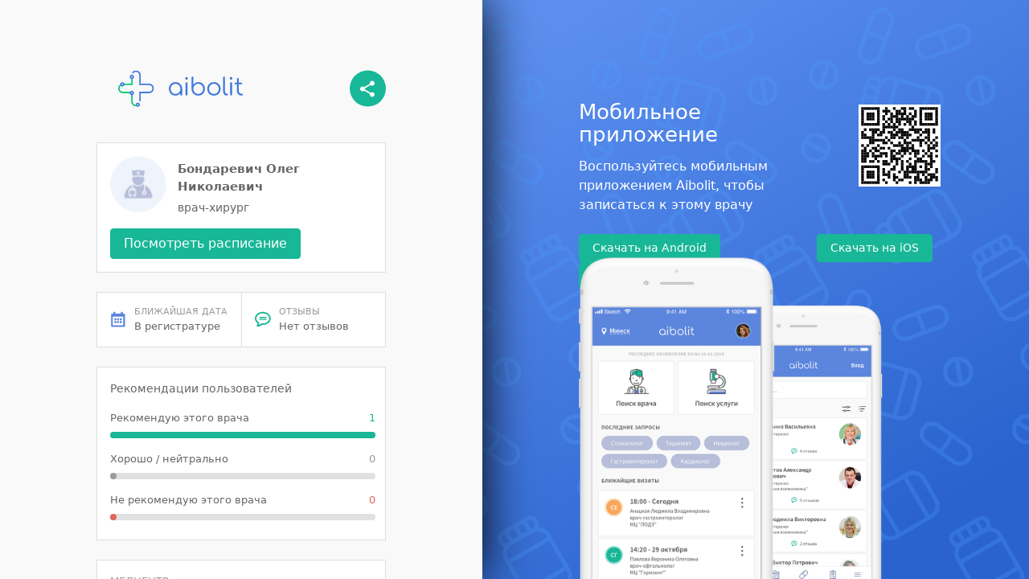

--- FILE ---
content_type: text/html; charset=utf-8
request_url: https://link.aibolit.md/d?docId=lkae0nvdf2861b625
body_size: 4609
content:

  <!DOCTYPE html>
  <html lang="ru">
    <head>
      <title>Бондаревич Олег Николаевич, Мобильное приложение Aibolit</title>
      <meta name="description" content="Бондаревич Олег Николаевич, врач-хирург, ">
      <meta name="viewport" content="width=device-width, initial-scale=1">
      <!-- Bootstrap -->
      <link rel="stylesheet" href="https://maxcdn.bootstrapcdn.com/bootstrap/4.0.0-alpha.6/css/bootstrap.min.css" integrity="sha384-rwoIResjU2yc3z8GV/NPeZWAv56rSmLldC3R/AZzGRnGxQQKnKkoFVhFQhNUwEyJ" crossorigin="anonymous">
      <!-- Custom CSS -->
      <link rel="stylesheet" href="/assets/custom3.css" /> 
      <!-- Global site tag (gtag.js) - Google Analytics -->
      <script async src="https://www.googletagmanager.com/gtag/js?id=UA-126729425-13"></script>
      <script>
        window.dataLayer = window.dataLayer || [];
        function gtag(){dataLayer.push(arguments);}
        gtag('js', new Date());

        gtag('config', 'UA-126729425-13');
      </script>
    </head>
    <body>
      <div id="root"><div class="body" data-reactroot=""><div class="container-body"><div class="body-description detail-section--row"><div class="body-description--announcement"><h4 class="body-description--header">Мобильное приложение</h4><p class="body-description--text">Воспользуйтесь мобильным приложением Aibolit, чтобы записаться к этому врачу</p></div><img class="qr-img" src="/imgs/qr-code.svg" alt="qr-code"/></div><div class="body-description detail-section--row" style="margin-top:10px"><div class="body-description--announcement" style="width:auto"><div class="button-wrapper"><a class="btn btn-success text-white b-contact" href="https://play.google.com/store/apps/details?id=md.aibolit.member.prod&amp;referrer=utm_source%3Dlink.aibolit.md%26utm_medium%3Dlink" target="_blank">Скачать на Android</a><a class="btn btn-success text-white b-contact mob-app -ios" href="https://apps.apple.com/app/apple-store/id1441433446?pt=289177&amp;ct=link.aibolit.md&amp;mt=8" target="_blank">Скачать на iOS</a><a class="btn btn-success text-white b-contact mob-app" href="https://aibolit.md" target="_blank">Web-версия</a></div></div></div><div class="magnet-img"><img src="/imgs/devices_mobi.svg" class="mob-img" alt="no image"/></div></div><div class="container-detail"><div class="container-internal"><div class="detail-header detail-header--row"><img src="/imgs/full_logo.svg" alt="Logo" width="209" height="62"/><a href="http://onelink.to/hszgv7" target="_blank"><img src="/imgs/share.svg" alt="Share" height="45" width="45"/></a></div><div class="detail-section"><div class="section-row"><div class="detail-section--left"><img class="detail-section--icon" src="[data-uri]" alt="doctor-no-photo"/></div><div class="detail-section--right col-md-8"><div class="detail-section--title">Бондаревич Олег Николаевич</div><div class="detail-section--description">врач-хирург</div></div></div><a class="btn btn-success text-white b-contact register-btn" href="https://aibolit.md" id="timetable" target="_blank">Посмотреть расписание</a></div><div class="detail-section detail-section--row"><div class="detail-section-sub"><div class="detail-section--row"><img class="detail-section-sub--icon" src="/imgs/icon_calendar.svg" alt="calendar"/><div><div class="detail-section-sub--title">БЛИЖАЙШАЯ ДАТА</div><div class="detail-section-sub--text">В регистратуре</div></div></div></div><div class="detail-section-sub"><a href="https://aibolit.md" target="_blank" id="go_feedbacks"><div class="detail-section--row"><img class="detail-section-sub--icon" src="/imgs/icon_coment.svg" alt="Отзывы"/><div><div class="detail-section-sub--title">ОТЗЫВЫ</div><div class="detail-section-sub--text">Нет отзывов</div></div></div></a></div></div><div class="detail-section" style="padding-bottom:24px"><div class="detail-section--description">Рекомендации пользователей</div><div class="chart-item"><div class="chart-item--description"><div class="detail-section-sub--text chart-item--description-text">Рекомендую этого врача</div><div class="detail-section-sub--text chart-item--description-count" style="color:#18B797">1</div></div><div class="chart-item--bar-container"><div class="chart-item--bar" style="background-color:#18B797;width:100%"> </div></div></div><div class="chart-item"><div class="chart-item--description"><div class="detail-section-sub--text chart-item--description-text">Хорошо / нейтрально</div><div class="detail-section-sub--text chart-item--description-count" style="color:#9C9C9C">0</div></div><div class="chart-item--bar-container"><div class="chart-item--bar" style="background-color:#9C9C9C;width:8px"> </div></div></div><div class="chart-item"><div class="chart-item--description"><div class="detail-section-sub--text chart-item--description-text">Не рекомендую этого врача</div><div class="detail-section-sub--text chart-item--description-count" style="color:#E2655C">0</div></div><div class="chart-item--bar-container"><div class="chart-item--bar" style="background-color:#E2655C;width:8px"> </div></div></div></div><div class="detail-section"><div class="detail-section--sub-title">МЕДЦЕНТР:</div><div></div></div><div class="detail-section"><div class="detail-section--sub-title">ПРОФИЛЬ:</div><div class="detail-section--description"></div></div></div></div></div></div>
        <script>
            document.body.addEventListener('touchstart', function(e){ e.preventDefault(); });
            var more_feedbacks = document.getElementById('more_feedbacks');
            if (more_feedbacks) {
                more_feedbacks.addEventListener('click', function() {
                    gtag('event', 'indexed_btn_more_feedbacks', {
                        'event_category': 'indexed',
                        'event_label': 'more_feedbacks'
                    });
                });
            }
            var feedbacks = document.getElementById('go_feedbacks');
            if (feedbacks) {
                feedbacks.addEventListener('click', function() {
                    gtag('event', 'indexed_btn_feedbacks', {
                        'event_category': 'indexed',
                        'event_label': 'go_feedbacks'
                    });
                });
            }
            var timetable = document.getElementById('timetable');
            if (timetable) {
                timetable.addEventListener('click', function() {
                    gtag('event', 'indexed_btn_schedule', {
                        'event_category': 'indexed',
                        'event_label': 'schedule'   
                    });
                });
            }
        </script>

    </body>
  </html>
  